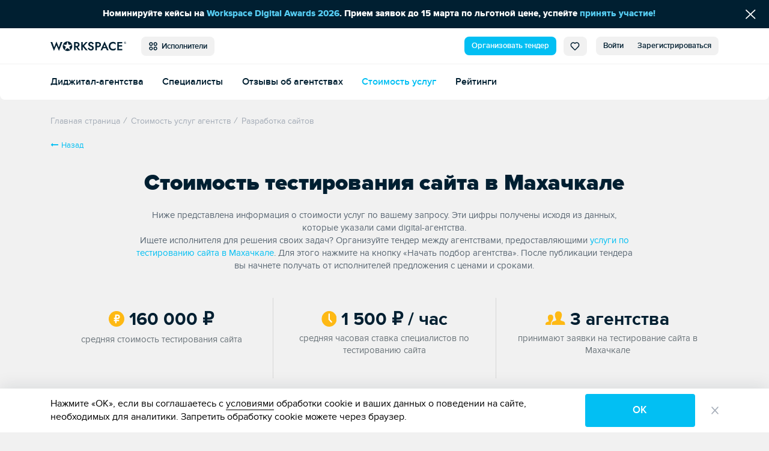

--- FILE ---
content_type: text/html; charset=UTF-8
request_url: https://workspace.ru/calculator/makhachkala/testirovanie-sajta/
body_size: 9249
content:
<!DOCTYPE html>
<html xml:lang="ru" lang="ru">
<head>
	<title>Сколько стоит тестирование сайта в Махачкале? Средние цены на тестирование сайта в Махачкале.</title>
	<meta http-equiv="Content-Type" content="text/html; charset=UTF-8" />
<meta name="description" content="На странице можно узнать стоимость тестирования сайта в Махачкале и организовать тендер среди 3 digital-компаний." />
<style>.loader {
		padding: 50vh 0 0 50vw;
		position: fixed;
		left: 0;
		right: 0;
		top: 0;
		bottom: 0;
		z-index: 9999;
		background: #fff;
		width: 100%;
		height: 100%;
		transform: translateZ(0) scale(1);
		backface-visibility: hidden
	}

	.loader_box {
		-webkit-transform: translate(-50%, -50%);
		-ms-transform: translate(-50%, -50%);
		-o-transform: translate(-50%, -50%);
		transform: translate(-50%, -50%);
		position: relative;
		width: 4.5vw;
		height: 4.5vw	}

	.loader_box-circle {
		width: 100%;
		height: 100%;
		position: absolute;
		left: 0;
		top: 0
	}

	.loader_box-circle:before {
		content: '';
		display: block;
		margin: 0 auto;
		width: 15%;
		height: 15%;
		background-color: #00bff3;
		border-radius: 100%;
		-webkit-animation: sk-fading-circle-delay 1.2s infinite ease-in-out both;
		animation: sk-fading-circle-delay 1.2s infinite ease-in-out both
	}

	.loader_box-circle-2 {
		-webkit-transform: rotate(30deg);
		transform: rotate(30deg)
	}

	.loader_box-circle-3 {
		-webkit-transform: rotate(60deg);
		transform: rotate(60deg)
	}

	.loader_box-circle-4 {
		-webkit-transform: rotate(90deg);
		transform: rotate(90deg)
	}

	.loader_box-circle-5 {
		-webkit-transform: rotate(120deg);
		transform: rotate(120deg)
	}

	.loader_box-circle-6 {
		-webkit-transform: rotate(150deg);
		transform: rotate(150deg)
	}

	.loader_box-circle-7 {
		-webkit-transform: rotate(180deg);
		transform: rotate(180deg)
	}

	.loader_box-circle-8 {
		-webkit-transform: rotate(210deg);
		transform: rotate(210deg)
	}

	.loader_box-circle-9 {
		-webkit-transform: rotate(240deg);
		transform: rotate(240deg)
	}

	.loader_box-circle-10 {
		-webkit-transform: rotate(270deg);
		transform: rotate(270deg)
	}

	.loader_box-circle-11 {
		-webkit-transform: rotate(300deg);
		transform: rotate(300deg)
	}

	.loader_box-circle-12 {
		-webkit-transform: rotate(330deg);
		transform: rotate(330deg)
	}

	.loader_box-circle-2:before {
		-webkit-animation-delay: -1.1s;
		animation-delay: -1.1s
	}

	.loader_box-circle-3:before {
		-webkit-animation-delay: -1s;
		animation-delay: -1s
	}

	.loader_box-circle-4:before {
		-webkit-animation-delay: -0.9s;
		animation-delay: -0.9s
	}

	.loader_box-circle-5:before {
		-webkit-animation-delay: -0.8s;
		animation-delay: -0.8s
	}

	.loader_box-circle-6:before {
		-webkit-animation-delay: -0.7s;
		animation-delay: -0.7s
	}

	.loader_box-circle-7:before {
		-webkit-animation-delay: -0.6s;
		animation-delay: -0.6s
	}

	.loader_box-circle-8:before {
		-webkit-animation-delay: -0.5s;
		animation-delay: -0.5s
	}

	.loader_box-circle-9:before {
		-webkit-animation-delay: -0.4s;
		animation-delay: -0.4s
	}

	.loader_box-circle-10:before {
		-webkit-animation-delay: -0.3s;
		animation-delay: -0.3s
	}

	.loader_box-circle-11:before {
		-webkit-animation-delay: -0.2s;
		animation-delay: -0.2s
	}

	.loader_box-circle-12:before {
		-webkit-animation-delay: -0.1s;
		animation-delay: -0.1s
	}

	@-webkit-keyframes sk-fading-circle-delay {
		0%, 39%, 100% {
			opacity: 0
		}
		40% {
			opacity: 1
		}
	}

	@keyframes sk-fading-circle-delay {
		0%, 39%, 100% {
			opacity: 0
		}
		40% {
			opacity: 1
		}
	}

	</style><script type="application/ld+json">{"@context":"http://schema.org","@type":"WebSite","name":"Workspace","url":"https://workspace.ru"}</script>
<meta property="og:site_name" content="Workspace" />
<meta name="robots" content="index, follow" />
<meta http-equiv="X-UA-Compatible" content="IE=edge" />
<meta name="viewport" content="width=device-width, initial-scale=1">
<base href="https://workspace.ru/" />
<meta name="copyright" content="Workspace.ru" />
<meta name="referrer" content="unsafe-url" />
<meta name="yandex-verification" content="aabd9f42c0e98915" />
<link rel="preload" href="/local/templates/tender_v2/ws_build/fonts/proximanova-bold-webfont.woff2" as="font" type="font/woff2" crossorigin="anonymous">
<link rel="preload" href="/local/templates/tender_v2/ws_build/fonts/proximanova-regular-webfont.woff2" as="font" type="font/woff2" crossorigin="anonymous">
<link rel="preload" href="/local/templates/tender_v2/ws_build/fonts/proximanova-semibold-webfont.woff2" as="font" type="font/woff2" crossorigin="anonymous">
<link rel="preload" href="/local/templates/tender_v2/ws_build/fonts/proximanova-regularit-webfont.woff2" as="font" type="font/woff2" crossorigin="anonymous">
<link rel="preload" href="/local/templates/tender_v2/ws_build/fonts/proximanova-blackit-webfont.woff2" as="font" type="font/woff2" crossorigin="anonymous">
<link rel="preload" href="/local/templates/tender_v2/ws_build/fonts/proximanova-black-webfont.woff2" as="font" type="font/woff2" crossorigin="anonymous">
<link rel="preload" href="/local/templates/tender_v2/ws_build/fonts/proximanova-extrabld-webfont.woff2" as="font" type="font/woff2" crossorigin="anonymous">
<link rel="preload" href="/local/templates/tender_v2/ws_build/fonts/proximanova-light-webfont.woff2" as="font" type="font/woff2" crossorigin="anonymous">
<link rel="preload" href="/local/templates/tender_v2/ws_build/fonts/proximanova-regularit-webfont.woff2" as="font" type="font/woff2" crossorigin="anonymous">
<link rel="preload" href="/local/templates/tender_v2/ws_build/fonts/fontawesome-webfont.woff2?v=4.7.0" as="font" type="font/woff2" crossorigin="anonymous">
<link rel="apple-touch-icon" sizes="180x180" href="/favicon/apple-touch-icon.png?v=62944ef2efdeb">
<link rel="icon" type="image/png" sizes="32x32" href="/favicon/favicon-32x32.png?v=62944ef2efdeb">
<link rel="icon" type="image/png" sizes="16x16" href="/favicon/favicon-16x16.png?v=62944ef2efdeb">
<link rel="manifest" href="/favicon/site.webmanifest?v=62944ef2efdeb">
<link rel="mask-icon" href="/favicon/safari-pinned-tab.svg?v=62944ef2efdeb" color="#5bbad5">
<link rel="shortcut icon" href="/favicon/favicon.ico?v=62944ef2efdeb">
<meta name="msapplication-TileColor" content="#da532c">
<meta name="msapplication-TileImage" content="/favicon/mstile-144x144.png?v=62944ef2efdeb">
<meta name="msapplication-config" content="/favicon/browserconfig.xml?v=62944ef2efdeb">
<meta name="theme-color" content="#ffffff">
<meta property="og:url" content="https://workspace.ru/calculator/makhachkala/testirovanie-sajta/" />
<meta property="og:image" content="https://workspace.ru/ws.png" />
<meta property="og:site_name" content="WORKSPACE" />
<meta property="og:type" content="website" />
<meta name="twitter:card" content="summary" />
<meta name="twitter:site" content="@WORKSPACE_ru" />
<meta name="twitter:image" content="https://workspace.ru/ws.png" />
<link rel="canonical" href="https://workspace.ru/calculator/makhachkala/testirovanie-sajta/"/>
<meta property="og:title" content="Сколько стоит тестирование сайта в Махачкале? Средние цены на тестирование сайта в Махачкале." />
<meta name="twitter:title" content="Сколько стоит тестирование сайта в Махачкале? Средние цены на тестирование сайта в Махачкале." />
<meta property="og:description" content="На странице можно узнать стоимость тестирования сайта в Махачкале и организовать тендер среди 3 digital-компаний." />
<meta name="twitter:description" content="На странице можно узнать стоимость тестирования сайта в Махачкале и организовать тендер среди 3 digital-компаний." />



	</head>
<body class="">
<div id='fb-root'></div>


	<div class="loader js-loader" data-page-loader>
		<div class="loader_box">
			<div class="loader_box-circle loader_box-circle-1"></div>
			<div class="loader_box-circle loader_box-circle-2"></div>
			<div class="loader_box-circle loader_box-circle-3"></div>
			<div class="loader_box-circle loader_box-circle-4"></div>
			<div class="loader_box-circle loader_box-circle-5"></div>
			<div class="loader_box-circle loader_box-circle-6"></div>
			<div class="loader_box-circle loader_box-circle-7"></div>
			<div class="loader_box-circle loader_box-circle-8"></div>
			<div class="loader_box-circle loader_box-circle-9"></div>
			<div class="loader_box-circle loader_box-circle-10"></div>
			<div class="loader_box-circle loader_box-circle-11"></div>
			<div class="loader_box-circle loader_box-circle-12"></div>
		</div>
	</div>

	<div class='header-notice-on-top'
		 data-global-notice-block='{"id":8,"type":"beforeHeader","name":"global_notice_","url":"\/api-v\/set\/header\/notice\/close\/"}'>
		<div class="header-notice-on-top__wrapper" data-ext-links-allow-container>
			<div class="w-100p u-fx-auto t-a-c">
				Номинируйте кейсы на <a href="https://workspace.ru/awards/" target="_blank" >Workspace Digital Awards 2026</a>. Прием заявок до 15 марта по льготной цене, успейте <a id="bxid_177100" href="https://workspace.ru/awards/?utm_source=workspace&amp;utm_medium=line&amp;utm_campaign=awards2024" >принять участие!</a>			</div>
			<button data-global-notice-close class="u-btn-reset align-items-center d-flex u-color-white" aria-label="Скрыть сообщение">
				<svg class="c-svg-icon u-fs-18" xmlns="http://www.w3.org/2000/svg" width="15" height="14" viewBox="0 0 15 14">
					<g fill="none" fill-rule="evenodd" stroke-linecap="round" stroke-width="1.5">
						<path d="M12.306.356L.26 12.4M.26.356L12.306 12.4" transform="translate(1.43 .848)" />
					</g>
				</svg>
			</button>
		</div>
	</div>
	<header class="header _radius _shadow" data-main-header data-dropdown-container>
		<div class="header__wrapper d-flex align-items-center">
			<div class="page-inner__container d-flex w-100p justify-content-start align-items-center">
				
<a href="/"><img class='header-new__logo' src='/local/templates/tender_v2/ws_build/images/logo_new.svg' alt='Workspace.ru'></a>
<button class='pull-left _radius-lg _sm button button--gray1 u-my-auto header-new__dd-btn' data-dropdown-button data-header-main-menu-btn>
	<svg class="c-svg-icon _xl u-va-bottom">
		<use xlink:href="/local/templates/tender_v2/ws_build/images/header-new-sprite.svg#menu"></use>
	</svg>&nbsp;
	Исполнители</button>


<div class="u-ml-auto d-flex ">
	<a data-header-menu-item="all" href="/create/" class="button button--blue _radius-lg _sm u-my-auto u-ml-12" data-header-create-tender-link>Организовать тендер</a>

		<a data-header-menu-item="tender" data-header-favourites data-header-favourites-wrapper href="/favorites"
	   class="button button--gray1 _sm _radius-lg u-ml-12  ">
		<svg class="c-svg-icon _xl u-va-bottom">
			<use xlink:href="/local/templates/tender_v2/ws_build/images/header-new-sprite.svg#heart"></use>
		</svg>
		<span class='hide' data-header-favourites-text="1">0</span>
	</a>
			<a data-header-menu-item="job" data-header-favourites data-header-favourites-wrapper href="/favorites/vacancies/"
		   class="button button--gray1 _sm _radius-lg u-ml-12 ">
			<svg class="c-svg-icon _xl u-va-bottom">
				<use xlink:href="/local/templates/tender_v2/ws_build/images/header-new-sprite.svg#heart"></use>
			</svg>
		</a>
	
	
			<a class="button button--gray1 _radius-lg _sm u-radius-right-0 u-my-auto " href="/login/?backurl=%2Fcalculator%2Fmakhachkala%2Ftestirovanie-sajta%2F" data-login-popup-show="/login/login.php?ajax=Y">Войти</a>
	<a class="button button--gray1 _radius-lg _sm u-ml-0 u-radius-left-0 u-my-auto " href="/login/registration.php?backurl=%2Fcalculator%2Fmakhachkala%2Ftestirovanie-sajta%2F">Зарегистрироваться</a>

		<div class="modal" aria-hidden="true" data-modal-popup data-login-popup>
		<div class="modal__overlay" tabindex="-1">
			<div class="modal__dialog" role="dialog" aria-modal="true">
				<button type="button" class="modal__btn-close _type2 u-p-0" data-modal-popup-close><span class="u-sr-only">Закрыть</span></button>
				<div class="modal__inner _small-pad" data-login-popup-body data-modal-popup-body>
					<div class="cssload-zenith"></div>
				</div>
			</div>
		</div>
	</div>

</div>
			</div>
		</div>
		<div class="_radius  _bordered d-flex align-items-center header__wrapper">
					<ul class='page-inner__container w-100p header-new__submenu align-items-center reset-list'>
							<li class='header-new__submenu-item u-mt-0'>
					<a
						class='c-link _blue-d-type1 u-fw-600 u-mt-0 '
						href='/contractors/'
											>
						Диджитал-агентства					</a>
				</li>
							<li class='header-new__submenu-item u-mt-0'>
					<a
						class='c-link _blue-d-type1 u-fw-600 u-mt-0 '
						href='/people/'
											>
						Специалисты					</a>
				</li>
							<li class='header-new__submenu-item u-mt-0'>
					<a
						class='c-link _blue-d-type1 u-fw-600 u-mt-0 '
						href='/reviews/'
											>
						Отзывы об агентствах					</a>
				</li>
							<li class='header-new__submenu-item u-mt-0'>
					<a
						class='c-link _blue-d-type1 u-fw-600 u-mt-0 _active'
						href='/calculator/'
											>
						Стоимость услуг					</a>
				</li>
							<li class='header-new__submenu-item u-mt-0'>
					<a
						class='c-link _blue-d-type1 u-fw-600 u-mt-0 '
						href='/rating/'
											>
						Рейтинги					</a>
				</li>
					</ul>
	
	<div class='header-new__dropdown-menu' data-dropdown>
		<div class='page-inner__container w-100p d-flex justify-content-start'>
							<div class='header-new__dropdown-menu-col'>
					<div class='header-new__dropdown-menu-title'>Тендеры и лиды</div>
					<ul class='reset-list'>
													<li class="header-new__dropdown-menu-item">
								<a
									class='c-link _blue-d-type1 u-fw-600 '
									href='/b2b/'
																	>
									Тендерная площадка								</a>
							</li>
													<li class="header-new__dropdown-menu-item">
								<a
									class='c-link _blue-d-type1 u-fw-600 '
									href='/how-it-works/'
																	>
									Как это работает								</a>
							</li>
													<li class="header-new__dropdown-menu-item">
								<a
									class='c-link _blue-d-type1 u-fw-600 '
									href='/tenders/'
																	>
									Каталог тендеров								</a>
							</li>
													<li class="header-new__dropdown-menu-item">
								<a
									class='c-link _blue-d-type1 u-fw-600 '
									href='/create/'
																	>
									Организовать тендер								</a>
							</li>
											</ul>
				</div>
							<div class='header-new__dropdown-menu-col'>
					<div class='header-new__dropdown-menu-title'>Исполнители</div>
					<ul class='reset-list'>
													<li class="header-new__dropdown-menu-item">
								<a
									class='c-link _blue-d-type1 u-fw-600 '
									href='/contractors/'
																	>
									Диджитал-агентства								</a>
							</li>
													<li class="header-new__dropdown-menu-item">
								<a
									class='c-link _blue-d-type1 u-fw-600 '
									href='/people/'
																	>
									Специалисты								</a>
							</li>
													<li class="header-new__dropdown-menu-item">
								<a
									class='c-link _blue-d-type1 u-fw-600 '
									href='/reviews/'
																	>
									Отзывы об агентствах								</a>
							</li>
													<li class="header-new__dropdown-menu-item">
								<a
									class='c-link _blue-d-type1 u-fw-600 _active'
									href='/calculator/'
																	>
									Стоимость услуг								</a>
							</li>
													<li class="header-new__dropdown-menu-item">
								<a
									class='c-link _blue-d-type1 u-fw-600 '
									href='/rating/'
																	>
									Рейтинги								</a>
							</li>
											</ul>
				</div>
							<div class='header-new__dropdown-menu-col'>
					<div class='header-new__dropdown-menu-title'>Медиа</div>
					<ul class='reset-list'>
													<li class="header-new__dropdown-menu-item">
								<a
									class='c-link _blue-d-type1 u-fw-600 '
									href='/cases/'
																	>
									Кейсы								</a>
							</li>
													<li class="header-new__dropdown-menu-item">
								<a
									class='c-link _blue-d-type1 u-fw-600 '
									href='/blog/'
																	>
									Статьи								</a>
							</li>
													<li class="header-new__dropdown-menu-item">
								<a
									class='c-link _blue-d-type1 u-fw-600 '
									href='/events/'
																	>
									Афиша								</a>
							</li>
													<li class="header-new__dropdown-menu-item">
								<a
									class='c-link _blue-d-type1 u-fw-600 '
									href='/expert/'
																	>
									Слово экспертам								</a>
							</li>
													<li class="header-new__dropdown-menu-item">
								<a
									class='c-link _blue-d-type1 u-fw-600 '
									href='/docs/'
																	>
									Документация								</a>
							</li>
													<li class="header-new__dropdown-menu-item">
								<a
									class='c-link _blue-d-type1 u-fw-600 '
									href='/news/'
																	>
									Новости компаний								</a>
							</li>
													<li class="header-new__dropdown-menu-item">
								<a
									class='c-link _blue-d-type1 u-fw-600 '
									href='/interview/'
																	>
									Интервью								</a>
							</li>
													<li class="header-new__dropdown-menu-item">
								<a
									class='c-link _blue-d-type1 u-fw-600 '
									href='/video/'
																	>
									Видео								</a>
							</li>
											</ul>
				</div>
							<div class='header-new__dropdown-menu-col'>
					<div class='header-new__dropdown-menu-title'>Информация</div>
					<ul class='reset-list'>
													<li class="header-new__dropdown-menu-item">
								<a
									class='c-link _blue-d-type1 u-fw-600 '
									href='/about/'
																	>
									О проекте								</a>
							</li>
													<li class="header-new__dropdown-menu-item">
								<a
									class='c-link _blue-d-type1 u-fw-600 '
									href='/project-news/'
																	>
									Новости проекта								</a>
							</li>
													<li class="header-new__dropdown-menu-item">
								<a
									class='c-link _blue-d-type1 u-fw-600 '
									href='/advertising/'
																	>
									Платные опции								</a>
							</li>
													<li class="header-new__dropdown-menu-item">
								<a
									class='c-link _blue-d-type1 u-fw-600 '
									href='/help/'
																	>
									Помощь								</a>
							</li>
													<li class="header-new__dropdown-menu-item">
								<a
									class='c-link _blue-d-type1 u-fw-600 '
									href='/corporate-identity/'
																	>
									Наша айдентика								</a>
							</li>
											</ul>
				</div>
							<div class='header-new__dropdown-menu-col'>
					<div class='header-new__dropdown-menu-title'>Другое</div>
					<ul class='reset-list'>
													<li class="header-new__dropdown-menu-item">
								<a
									class='c-link _blue-d-type1 u-fw-600 '
									href='/awards/'
									target="_blank"								>
									Премия WDA								</a>
							</li>
													<li class="header-new__dropdown-menu-item">
								<a
									class='c-link _blue-d-type1 u-fw-600 '
									href='/tools/'
																	>
									Инструменты								</a>
							</li>
													<li class="header-new__dropdown-menu-item">
								<a
									class='c-link _blue-d-type1 u-fw-600 '
									href='/vacancies/'
																	>
									Вакансии								</a>
							</li>
													<li class="header-new__dropdown-menu-item">
								<a
									class='c-link _blue-d-type1 u-fw-600 '
									href='/contests/'
																	>
									Каталог премий								</a>
							</li>
											</ul>
				</div>
					</div>
	</div>
		</div>
			</header>
	<div class="grid  _with-subheader">

<div class="page-inner__container" data-page-calculator data-view="Calculator">
	<script type="application/ld+json">{
    "@context": "https://schema.org",
    "@type": "BreadcrumbList",
    "itemListElement": [
        {
            "@type": "ListItem",
            "position": 0,
            "name": "Главная страница",
            "item": "https://workspace.ru/"
        },
        {
            "@type": "ListItem",
            "position": 1,
            "name": "Стоимость услуг агентств",
            "item": "https://workspace.ru/calculator/"
        },
        {
            "@type": "ListItem",
            "position": 2,
            "name": "Разработка сайтов",
            "item": "https://workspace.ru/calculator/"
        }
    ]
}</script> <ul class="breadcrumbs " data-breadcrumbs itemscope itemtype="http://schema.org/BreadcrumbList"> <li class="breadcrumbs__item" itemprop="itemListElement" itemscope itemtype="http://schema.org/ListItem"> <a href="/" title="Главная страница" itemscope itemtype="http://schema.org/Thing" itemid="https://workspace.ru/" itemprop="item"><span itemprop="name">Главная страница</span></a> <meta itemprop="position" content="0"> </li><li class="breadcrumbs__item" itemprop="itemListElement" itemscope itemtype="http://schema.org/ListItem"> <i class="breadcrumbs__divider">/</i> <a href="/calculator/" title="Стоимость услуг агентств" itemscope itemtype="http://schema.org/Thing" itemid="https://workspace.ru/calculator/" itemprop="item"><span itemprop="name">Стоимость услуг агентств</span></a> <meta itemprop="position" content="1"> </li><li class="breadcrumbs__item" itemprop="itemListElement" itemscope itemtype="http://schema.org/ListItem"> <i class="breadcrumbs__divider">/</i> <a  title="Разработка сайтов" itemscope itemtype="http://schema.org/Thing" itemid="https://workspace.ru/calculator/" itemprop="item"><span itemprop="name">Разработка сайтов</span></a> <meta itemprop="position" content="2"> </li></ul>
	
	<span data-calc-city-selected></span>

<a href="/calculator/"><i class="fa fa-long-arrow-left back"></i>Назад</a>

<h1 class="page-inner__title _large t-a-c">Стоимость тестирования сайта в Махачкале</h1>
	<p class="page-inner__subtitle _narrow t-a-c u-mx-auto">Ниже представлена информация о стоимости услуг по вашему запросу. Эти цифры получены исходя из данных, которые указали сами digital-агентства.<br>Ищете исполнителя для решения своих задач? Организуйте тендер между агентствами, предоставляющими <a href="/mahachkala/testing-website/" target="_blank">услуги  по тестированию сайта в Махачкале</a>. Для этого нажмите на кнопку «Начать подбор агентства». После публикации тендера вы начнете получать от исполнителей предложения с ценами и сроками.</p>
<div class="calculator-page__counts">
	<div class="reviews-list__counts _with-line _lg u-mb-10">
		<svg class="c-svg-icon u-color-yellow _sm _top" viewBox="0 0 23 23">
			<g fill-rule="evenodd">
				<circle cx="11.422" cy="11.48" r="11"></circle>
				<g stroke="#FFF" stroke-width="2">
					<path d="M2.752 1.888v4.675H5.36c1.291 0 2.338-1.046 2.338-2.337 0-1.291-1.047-2.338-2.338-2.338H2.752z"
						  transform="translate(7.744 4.185)"></path>
					<path stroke-linecap="round" d="M2.715 2.067v10.821M.724 6.568h3.328M.648 9.659h6.038" transform="translate(7.744 4.185)"></path>
				</g>
			</g>
		</svg>
		160 000 <span class="rub"></span><br>
		<span class="reviews-list__counts-sub">средняя стоимость тестирования сайта</span>
	</div>

	<div class="reviews-list__counts _with-line _lg u-mb-10">
		<svg class="c-svg-icon u-color-yellow _sm _top" viewBox="0 0 23 23">
			<g fill-rule="evenodd">
				<circle cx="11.922" cy="11.48" r="11"></circle>
				<path stroke="#FFF" stroke-linecap="round" stroke-width="2" d="M11.897 4.411L11.897 12.355 15.371 16.08"></path>
			</g>
		</svg>
		1 500 <span class="rub"></span> / час<br>
		<span class="reviews-list__counts-sub">средняя часовая ставка специалистов  по тестированию сайта</span>
	</div>

	<div class="reviews-list__counts _with-line _lg u-mb-10">
		<svg class="c-svg-icon u-color-yellow _eye _top _xsm" viewBox="0 0 28 19">
			<path fill-rule="evenodd"
				  d="M.192 18.901H6.97c-.032-7.387 3.382-4.175 3.382-10.051 0-2.269-1.48-3.5-3.385-3.5-2.815 0-4.773 2.691-2.108 7.723.876 1.653-.931 2.046-2.874 2.495C.302 15.956.19 16.778.19 18.202l.002.7zm11.424-4.444c2.59-.598 5-1.122 3.833-3.326C11.896 4.42 14.507.833 18.259.833c3.825 0 6.373 3.725 2.809 10.298-1.203 2.218 1.297 2.74 3.833 3.326 2.242.518 2.391 1.614 2.391 3.513l-.003.931H9.228c0-2.48-.2-3.847 2.388-4.444z"></path>
		</svg>
		3 агентства<br>
		<span class="reviews-list__counts-sub">принимают заявки на тестирование сайта в Махачкале</span>
	</div>
</div>

<div class="calculator-page__steps">
	<h2 class="page-inner__title _small t-a-c">Подберите подходящее агентство в пару кликов</h2>
	<ol class="companies-steps__list u-mb-10">
		<li class="companies-steps__item-inline">
			<span class="companies-steps__item-title u-fw-700">Опубликуйте задачу</span>
			<span class="companies-steps__item-text">Время заполнения задачи <br>≈ 5 минут</span>
		</li>
		<li class="companies-steps__item-inline">
			<span class="companies-steps__item-title u-fw-700">Получайте предложения</span>
			<span class="companies-steps__item-text">В течение дня вы&nbsp;получите подходящие&nbsp;предложения</span>
		</li>
		<li class="companies-steps__item-inline">
			<span class="companies-steps__item-title u-fw-700">Общайтесь с агентствами</span>
			<span class="companies-steps__item-text">Исполнители ответят на&nbsp;вопросы и помогут с ТЗ</span>
		</li>
		<li class="companies-steps__item-inline">
			<span class="companies-steps__item-title u-fw-700">Выбирайте победителя</span>
			<span class="companies-steps__item-text">Отберите оптимального подрядчика и начинайте работу</span>
		</li>
	</ol>
	<div class="t-a-c">
		<a href="/create/web-development/#form" class="btn _radius _blue btn--lg2" data-to-create-btn>
			Начать подбор агентства
		</a>
		<div class="u-mt-10 u-mr-10">
			<i class="companies-steps__icon u-m-0 u-mr-10"></i>
			<p class="companies-steps__btn-lead u-mx-0 d-ib u-color-gray3">
				<span class="companies-steps__btn-lead-count u-color-black">3</span>
				диджитал-агентства				 из Махачкалы				готовы обсудить вашу задачу
			</p>
		</div>
	</div>
</div>

<div class="postload-block services _transparent" data-postload-block="11" data-params='{"CITY":"makhachkala","SERVICE":"testirovanie-sajta"}'>
	<i class="fa fa-spin fa-spinner"></i>
</div>

<div class="postload-block services" data-postload-block="10" data-params='{"KB_CODE":"web"}'>
	<i class="fa fa-spin fa-spinner"></i>
</div>		</div>
	<span data-header-start-value="tender"></span>
	<!-- width content_end -->
	</div>

	<footer data-footer class="footer " data-opinion-btn-unfixed>
		<div data-back-btn-unfixed class="footer__goto">
			<a data-back-btn-fixed class="footer__goto-up" data-goto-up
			   href="javascript:void(0);">Наверх <i class="fa fa-angle-up" aria-hidden="true"></i></a>
		</div>
		<div class='footer__chat-btns' data-fixed-cb-buttons>
			<a href='https://t.me/workspace_robot' target='_blank' class='footer__chat-btn' data-ext-link-allow>
				<svg class="c-svg-icon _lg u-va-txt-top">
					<use xlink:href="/local/templates/tender_v2/ws_build/images/d-tender-sprite.svg#chatbot"></use>
				</svg>&nbsp;
				Чат-бот
			</a>
			<div class='footer__chat-btn-balloon _left'>Подпишитесь на тендеры/лиды, узнайте больше о работе проекта, оставьте отзыв или задайте вопрос</div>

			<a href='/contacts/' target='_blank' class='footer__chat-btn'>Обратная связь</a>
			<div class='footer__chat-btn-balloon nowrap'>Свяжитесь с менеджером проекта</div>
		</div>

		<div class='footer__grid page-inner__container'>
			<div class='footer__grid-col d-flex align-items-center'><a class="footer__logo" href="/"></a></div>
			<div class='footer__grid-col _subscribe d-flex align-items-center'>
				<div class='footer__top-row-subscribe'>
					Подписывайтесь на наc
					в&nbsp;Телеграм:&nbsp;<a class='c-link _underline _gray3-type2' target='_blank' href='https://t.me/workspace' data-ext-link-allow>t.me/workspace</a>
					&nbsp;и&nbsp;Max:&nbsp;<a class='c-link _underline _gray3-type2' target='_blank' href='https://max.ru/workspace' data-ext-link-allow>max.ru/workspace</a>
				</div>
			</div>
			<div class='footer__grid-col d-flex align-items-center'>
				<a href='https://t.me/workspace_robot' target='_blank' class='button button--outline _radius-lg u-ml-auto u-px-20 u-trs-fast' data-ext-link-allow>
					<svg class="c-svg-icon _lg u-va-txt-top">
						<use xlink:href="/local/templates/tender_v2/ws_build/images/d-tender-sprite.svg#chatbot"></use>
					</svg>&nbsp;
					Чат-бот
				</a>
				<a href="/contacts/" aria-label="Обратная связь" class='button button--outline _radius-lg u-px-20 u-trs-fast'>Обратная связь</a>
			</div>

			
		<section class='footer__grid-col footer__block'>
							<div class="footer__block-title">Тендеры и лиды</div>
			
			<ul class="footer__list">

									<li class="footer__list-item">
						<a
							class='c-link _underline _gray3-type2'
														aria-label="Тендерная площадка"
														href="/b2b/"
						>Тендерная площадка</a>					</li>
									<li class="footer__list-item">
						<a
							class='c-link _underline _gray3-type2'
														aria-label="Как это работает"
														href="/how-it-works/"
						>Как это работает</a>					</li>
									<li class="footer__list-item">
						<a
							class='c-link _underline _gray3-type2'
														aria-label="Перейти в каталог тендеров"
														href="/tenders/"
						>Каталог тендеров</a>					</li>
									<li class="footer__list-item">
						<a
							class='c-link _underline _gray3-type2'
							data-footer-tender-create							aria-label="Организовать тендер"
														href="/create/"
						>Организовать тендер</a>					</li>
							</ul>
		</section>
	
		<section class='footer__grid-col footer__block'>
							<div class="footer__block-title">Исполнители</div>
			
			<ul class="footer__list">

									<li class="footer__list-item">
						<a
							class='c-link _underline _gray3-type2'
														aria-label="Перейти в каталог диджитал-агентств"
														href="/contractors/"
						>Диджитал-агентства</a>					</li>
									<li class="footer__list-item">
						<a
							class='c-link _underline _gray3-type2'
														aria-label="Каталог специалистов"
														href="/people/"
						>Специалисты</a>					</li>
									<li class="footer__list-item">
						<a
							class='c-link _underline _gray3-type2'
														aria-label="Отзывы об агентствах"
														href="/reviews/"
						>Отзывы об агентствах</a>					</li>
									<li class="footer__list-item">
						<a
							class='c-link _underline _gray3-type2'
														aria-label="Узнать стоимость услуг агентств"
														href="/calculator/"
						>Стоимость услуг</a>					</li>
									<li class="footer__list-item">
						<a
							class='c-link _underline _gray3-type2'
														aria-label="Рейтинги"
														href="/rating/"
						>Рейтинги</a>					</li>
							</ul>
		</section>
	
		<section class='footer__grid-col footer__block'>
							<div class="footer__block-title">Медиа</div>
			
			<ul class="footer__list">

									<li class="footer__list-item">
						<a
							class='c-link _underline _gray3-type2'
														aria-label="Перейти в каталог кейсов"
														href="/cases/"
						>Кейсы</a>					</li>
									<li class="footer__list-item">
						<a
							class='c-link _underline _gray3-type2'
														aria-label="Статьи"
														href="/blog/"
						>Статьи</a>					</li>
									<li class="footer__list-item">
						<a
							class='c-link _underline _gray3-type2'
														aria-label="Афиша"
														href="/events/"
						>Афиша</a>					</li>
									<li class="footer__list-item">
						<a
							class='c-link _underline _gray3-type2'
														aria-label="Слово экспертам"
														href="/expert/"
						>Слово экспертам</a>					</li>
									<li class="footer__list-item">
						<a
							class='c-link _underline _gray3-type2'
														aria-label="Документация"
														href="/docs/"
						>Документация</a>					</li>
									<li class="footer__list-item">
						<a
							class='c-link _underline _gray3-type2'
														aria-label="Новости компаний"
														href="/news/"
						>Новости компаний</a>					</li>
									<li class="footer__list-item">
						<a
							class='c-link _underline _gray3-type2'
														aria-label="Интервью"
														href="/interview/"
						>Интервью</a>					</li>
									<li class="footer__list-item">
						<a
							class='c-link _underline _gray3-type2'
														aria-label="Видео"
														href="/video/"
						>Видео</a>					</li>
							</ul>
		</section>
	
		<section class='footer__grid-col footer__block'>
							<div class="footer__block-title">Информация</div>
			
			<ul class="footer__list">

									<li class="footer__list-item">
						<a
							class='c-link _underline _gray3-type2'
														aria-label="О проекте"
														href="/about/"
						>О проекте</a>					</li>
									<li class="footer__list-item">
						<a
							class='c-link _underline _gray3-type2'
														aria-label="Новости проекта"
														href="/project-news/"
						>Новости проекта</a>					</li>
									<li class="footer__list-item">
						<a
							class='c-link _underline _gray3-type2'
														aria-label="Каталог задач"
														href="/advertising/"
						>Платные опции</a><span class="footer__list-item-fire"></span>					</li>
									<li class="footer__list-item">
						<a
							class='c-link _underline _gray3-type2'
														aria-label="Помощь"
														href="/help/"
						>Помощь</a>					</li>
									<li class="footer__list-item">
						<a
							class='c-link _underline _gray3-type2'
														aria-label="Наша айдентика"
														href="/corporate-identity/"
						>Наша айдентика</a>					</li>
									<li class="footer__list-item">
						<a
							class='c-link _underline _gray3-type2'
														aria-label="Наш пульс в ТГ"
														href="/pulse/"
						>Наш пульс в ТГ</a>					</li>
							</ul>
		</section>
	
		<section class='footer__grid-col footer__block'>
							<div class="footer__block-title">Другое</div>
			
			<ul class="footer__list">

									<li class="footer__list-item">
						<a
							class='c-link _underline _gray3-type2'
														aria-label="Премия WDA"
							target="_blank"							href="/awards/"
						>Премия WDA</a>							<span class="header__menu-item-badge"></span>
											</li>
									<li class="footer__list-item">
						<a
							class='c-link _underline _gray3-type2'
														aria-label="Перейти в каталог инструментов"
														href="/tools/"
						>Инструменты</a>					</li>
									<li class="footer__list-item">
						<a
							class='c-link _underline _gray3-type2'
														aria-label="Вакансии"
														href="/vacancies/"
						>Вакансии</a>					</li>
									<li class="footer__list-item">
						<a
							class='c-link _underline _gray3-type2'
														aria-label="Каталог премий"
														href="/contests/"
						>Каталог премий</a>					</li>
							</ul>
		</section>
	
			<section class='footer__grid-col footer__bottom-col'>
				<ul class="footer__social">
					<li><a class="footer__social-item _telegram" target="_blank" href="https://t.me/workspace" aria-label="Workspace в
					Telegram" rel="noopener noreferrer" data-ext-link-allow=""></a></li>

					<li><a class="footer__social-item _vk" target="_blank" href="https://vk.com/workspace_ru" aria-label="Workspace в VK"
						   rel="noopener noreferrer" data-ext-link-allow=""></a></li>

					<li><a class="footer__social-item _yandex" target="_blank"
						   href="https://dzen.ru/workspace" aria-label="Workspace на Яндекс.Дзен" rel="noopener noreferrer" data-ext-link-allow=""></a></li>

					<li><a class="footer__social-item _twitter" target="_blank" href="https://x.com/WORKSPACE_ru" aria-label="Workspace в X"
					       rel="noopener noreferrer" data-ext-link-allow=""></a></li>

					<li><a class="footer__social-item _star" target="_blank" href="/company/workspace/" aria-label="Workspace"
					       rel="noopener noreferrer" data-ext-link-allow=""></a></li>
				</ul>
			</section>

			<section class='footer__grid-col footer__copyright footer__bottom-col _middle'>© 2026, ООО «Воркспейс»</section>

			<section class='footer__grid-col footer__bottom-col _last'>
				<!-- Yandex.Metrika informer -->
				<a href="https://metrika.yandex.ru/stat/?id=34152830&amp;from=informer"
				   target="_blank" rel="nofollow" class='u-mr-30'><img src="https://informer.yandex.ru/informer/34152830/3_0_203F51FF_001F31FF_1_pageviews"
				                                                         style="width:88px; height:31px; border:0" alt="Яндекс.Метрика" title="Яндекс.Метрика: данные за сегодня (просмотры, визиты и
				                                       уникальные
				                                       посетители)" class="ym-advanced-informer" data-cid="34152830" data-lang="ru" /></a>
				<!-- /Yandex.Metrika informer -->
				<div>
					<div class='footer__confidential-item u-mb-7'>
						Workspace — зарегистрированный торговый знак. Свидетельство №846654, №604820 и №99363.
					</div>
					<ul class="footer__confidential footer__list">
						<li class="footer__confidential-item">
							<a class='c-link _underline _gray4' href="/upload/security_policy.pdf" aria-label="Скачать файл 'Политика обработки персональных данных'" target="_blank">
								Политика обработки персональных данных
							</a>
						</li>
						<li class="footer__confidential-item">
							<a class='c-link _underline _gray4' href="/upload/terms_of_use.pdf" aria-label="Скачать файл 'Пользовательское соглашение'" target="_blank">
								Пользовательское соглашение
							</a>
						</li>
					</ul>
				</div>
			</section>
		</div>
					<div class='footer-cookies-consent' data-cookies-consent>
				<div class='page-inner__container d-flex align-items-center footer-cookies-consent__inner'>
					<p class='u-my-auto'>
						Нажмите «ОК», если вы соглашаетесь с
						<a href="/upload/security_policy.pdf" target="_blank" class='c-link _underline'>условиями</a>
						обработки cookie и ваших данных о&nbsp;поведении на&nbsp;сайте, необходимых для&nbsp;аналитики.
						Запретить обработку cookie можете через браузер.
					</p>
				<button class='footer-cookies-consent__btn button button--blue text-uppercase' data-cookies-consent-btn='/api-v/set/cookies/consent/accept/'>ок</button>
				<button class='footer-cookies-consent__btn-close c-link _gray4-type1 d-if u-btn-reset'
				        data-cookies-consent-btn='/api-v/set/cookies/consent/decline/' data-cookies-consent-btn-close>
					<svg class="c-svg-icon _xsm">
						<use xlink:href="/local/templates/tender_v2/ws_build/images/d-tender-sprite.svg#close"></use>
					</svg>
				</button>
				</div>
			</div>
			</footer>
<link href="/bitrix/cache/css/s1/tender_v2/template_de845a8839055442b4ffed37058d0ec7/template_de845a8839055442b4ffed37058d0ec7_v1.css?17683885351166684" type="text/css"  data-template-style="true" rel="stylesheet" />
		<noscript>
			<div><img src="https://mc.yandex.ru/watch/34152830" style="position:absolute; left:-9999px;" alt="" /></div>
		</noscript>
		<noscript><img src="//counter.rambler.ru/top100.cnt?pid=7123451" alt="Топ-100" /></noscript>
	<noscript><img src="https://certify.alexametrics.com/atrk.gif?account=yoHzv1CJLq20jn" style="display:none" height="1" width="1" alt="" /></noscript>
		<noscript><img src="https://vk.com/rtrg?p=VK-RTRG-900899-1oTXR" style="position:fixed; left:-999px;" alt="" /></noscript>

<script  src="/bitrix/cache/js/s1/tender_v2/template_b123b38b0bf2576a66265e6c4d6764eb/template_b123b38b0bf2576a66265e6c4d6764eb_v1.js?1768388584250805"></script>


</body>
</html>
<div class="modal" data-ext-link-confirm-popup data-modal-popup>
	<div class="modal__overlay" tabindex="-1">
		<div class="pop-up__wrapper pop-up__wrapper--narrow2">
			<button type="button" class="pop-up__close" data-modal-popup-close aria-label="Закрыть"></button>

			<div class="pop-up__main">
				<h3 class="pop-up__title">Переход на внешний сайт</h3>
				<p class="pop-up__text">Подтвердите переход по ссылке:</p>
				<p class="pop-up__text">
					<a href=""
					   class="button button--change _big pop-up__link-button"
					   target="_blank"
					   data-ext-link-confirm-link
					   data-ext-link-allow
					   data-metric-goals='{"yaText":"pop_up_go_to_external_site","gaCategory":"pop_up_external_site","gaAction":"click","gaLabel":"url"}'
					>
						<i class="button__icon button__icon--ext-link"></i>
						Перейти на: <span data-ext-link-confirm-text></span>
					</a>
				</p>
			</div>

			<div class="pop-up__footer">
				<div class="pop-up__text">
					<div class="pop-up__note-create-tender">
						<div><b>Создавайте тендеры на WORKSPACE.RU</b></div>
						<div>17 000+ агентств готовы обсудить новый проект.</div>
					</div>
				</div>

				<a href="/create/"
				   class="pop-up__button pop-up__button--target"
				   target="_blank"
				   data-metric-goals='{"yaText":"pop_up_create_tender","gaCategory":"pop_up_external_site","gaAction":"click","gaLabel":"button"}'
				>Организовать тендер</a>
			</div>
		</div>
	</div>
</div>


--- FILE ---
content_type: image/svg+xml
request_url: https://workspace.ru/local/templates/tender_v2/ws_build/images/header-new-sprite.svg
body_size: 4511
content:
<svg xmlns="http://www.w3.org/2000/svg" xmlns:xlink="http://www.w3.org/1999/xlink"><symbol id="add" viewBox="0 0 24 24">
<path d="M8 12H12M12 12H16M12 12V8M12 12V16M12 22C17.523 22 22 17.523 22 12C22 6.477 17.523 2 12 2C6.477 2 2 6.477 2 12C2 17.523 6.477 22 12 22Z" fill="none" stroke-width="2" stroke-linecap="round" stroke-linejoin="round"/>
</symbol><symbol id="arrow-down" viewBox="0 0 16 16">
<path d="M4 6L8 10L12 6" fill="none" stroke-width="1.33333" stroke-linecap="round" stroke-linejoin="round"/>
</symbol><symbol id="articles" viewBox="0 0 15 19">
<path d="M4.5 16H8.5" fill="none" stroke="currentColor" stroke-width="2" stroke-linecap="round" stroke-linejoin="round"/>
<path d="M1.5 7V4H11.5V7" fill="none" stroke="currentColor" stroke-width="2" stroke-linecap="round" stroke-linejoin="round"/>
<path d="M6.5 5V15" fill="none" stroke="currentColor" stroke-width="2" stroke-linecap="round" stroke-linejoin="round"/>
<path d="M14.5 1V18.5" fill="none" stroke="currentColor" stroke-linecap="round" stroke-linejoin="round"/>
</symbol><symbol id="bell" viewBox="0 0 16 16">
<path d="M9.15333 13.9999C9.03626 14.2021 8.86808 14.37 8.66565 14.4867C8.46322 14.6034 8.23366 14.6649 8 14.6649C7.76634 14.6649 7.53678 14.6034 7.33435 14.4867C7.13192 14.37 6.96374 14.2021 6.84667 13.9999M12 5.59992C12 4.46859 11.5787 3.38325 10.8287 2.58325C10.078 1.78325 9.06 1.33325 8 1.33325C6.93933 1.33325 5.922 1.78259 5.17133 2.58325C4.42133 3.38325 4 4.46859 4 5.59992C4 10.5779 2 11.9999 2 11.9999H14C14 11.9999 12 10.5779 12 5.59992Z" fill="none" stroke-width="1.5" stroke-linecap="round" stroke-linejoin="round"/>
</symbol><symbol id="billing" viewBox="0 0 24 24">
<path d="M7 2L16.5 2L21 6.5V19" fill="none" stroke-width="2" stroke-linecap="round" stroke-linejoin="round"/>
<path d="M3 20.5V6.5C3 5.67157 3.67157 5 4.5 5H14.2515C14.4106 5 14.5632 5.06321 14.6757 5.17574L17.8243 8.32426C17.9368 8.43679 18 8.5894 18 8.74853V20.5C18 21.3284 17.3284 22 16.5 22H4.5C3.67157 22 3 21.3284 3 20.5Z" fill="none" stroke-width="2" stroke-linecap="round" stroke-linejoin="round"/>
<path d="M14 5V8.4C14 8.73137 14.2686 9 14.6 9H18" fill="none" stroke-width="2" stroke-linecap="round" stroke-linejoin="round"/>
</symbol><symbol id="case" viewBox="0 0 24 24">
<path d="M4 19V5C4 3.89543 4.89543 3 6 3H19.4C19.7314 3 20 3.26863 20 3.6V16.7143" fill="none" stroke-width="2" stroke-linecap="round"/>
<path d="M16 8.77975C16 9.38118 15.7625 9.95883 15.3383 10.3861C14.3619 11.3701 13.415 12.3961 12.4021 13.3443C12.17 13.5585 11.8017 13.5507 11.5795 13.3268L8.6615 10.3861C7.7795 9.49725 7.7795 8.06225 8.6615 7.17339C9.55218 6.27579 11.0032 6.27579 11.8938 7.17339L11.9999 7.28027L12.1059 7.17345C12.533 6.74286 13.1146 6.5 13.7221 6.5C14.3297 6.5 14.9113 6.74284 15.3383 7.17339C15.7625 7.60073 16 8.17835 16 8.77975Z" fill="none" stroke-width="2" stroke-linejoin="round"/>
<path d="M6 17L20 17" fill="none" stroke-width="2" stroke-linecap="round"/>
<path d="M6 21L20 21" fill="none" stroke-width="2" stroke-linecap="round"/>
<path d="M6 21C4.89543 21 4 20.1046 4 19C4 17.8954 4.89543 17 6 17" fill="none" stroke-width="2" stroke-linecap="round" stroke-linejoin="round"/>
</symbol><symbol id="email" viewBox="0 0 24 24">
<path d="M7 9L12 12.5L17 9" fill="none" stroke-width="2" stroke-linecap="round" stroke-linejoin="round"/>
<path d="M2 17V7C2 5.89543 2.89543 5 4 5H20C21.1046 5 22 5.89543 22 7V17C22 18.1046 21.1046 19 20 19H4C2.89543 19 2 18.1046 2 17Z" fill="none" stroke-width="2"/>
</symbol><symbol id="events" viewBox="0 0 24 24">
<path class="st0" d="M19.9,12c0,1.9,2,2,2,2V17c0,0.6-0.4,1-1,1H3c-0.6,0-1-0.4-1-1V14c0,0,2-0.1,2-2s-2-2-2-2V7c0-0.6,0.4-1,1-1H21
	c0.6,0,1,0.4,1,1V10C22,10,19.9,10.1,19.9,12z" fill="none" stroke="currentColor" stroke-width="2" stroke-miterlimit="10"/>
<line class="st1" x1="8.6" y1="6.2" x2="8.6" y2="9.1" fill="none" stroke="currentColor" stroke-linecap="round" stroke-miterlimit="10"/>
<line class="st1" x1="8.6" y1="14.9" x2="8.6" y2="17.8" fill="none" stroke="currentColor" stroke-linecap="round" stroke-miterlimit="10"/>
<line class="st1" x1="8.6" y1="11" x2="8.6" y2="13" fill="none" stroke="currentColor" stroke-linecap="round" stroke-miterlimit="10"/>
</symbol><symbol id="heart" viewBox="0 0 16 16">
<path d="M14.6693 5.90814C14.6693 6.93916 14.2734 7.92942 13.5665 8.66191C11.9392 10.3487 10.3609 12.1075 8.67283 13.7332C8.28587 14.1004 7.67204 14.0869 7.3018 13.7031L2.43844 8.66191C0.968436 7.13814 0.968436 4.67815 2.43844 3.15438C3.9229 1.61563 6.34123 1.61563 7.82569 3.15438L8.00245 3.33761L8.17911 3.15448C8.89089 2.41633 9.86022 2 10.8728 2C11.8854 2 12.8547 2.4163 13.5665 3.15438C14.2735 3.88696 14.6693 4.87718 14.6693 5.90814Z" fill="none" stroke-width="1.5" stroke-linejoin="round"/>
</symbol><symbol id="image" viewBox="0 0 24 24">
<path d="M21 3.6V20.4C21 20.5591 20.9368 20.7117 20.8243 20.8243C20.7117 20.9368 20.5591 21 20.4 21H3.6C3.44087 21 3.28826 20.9368 3.17574 20.8243C3.06321 20.7117 3 20.5591 3 20.4V3.6C3 3.44087 3.06321 3.28826 3.17574 3.17574C3.28826 3.06321 3.44087 3 3.6 3H20.4C20.5591 3 20.7117 3.06321 20.8243 3.17574C20.9368 3.28826 21 3.44087 21 3.6Z" fill="none" stroke-width="2" stroke-linecap="round" stroke-linejoin="round"/>
<path d="M3 16L10 13L21 18M16 10C15.4696 10 14.9609 9.78929 14.5858 9.41421C14.2107 9.03914 14 8.53043 14 8C14 7.46957 14.2107 6.96086 14.5858 6.58579C14.9609 6.21071 15.4696 6 16 6C16.5304 6 17.0391 6.21071 17.4142 6.58579C17.7893 6.96086 18 7.46957 18 8C18 8.53043 17.7893 9.03914 17.4142 9.41421C17.0391 9.78929 16.5304 10 16 10Z" fill="none" stroke-width="2" stroke-linecap="round" stroke-linejoin="round"/>
</symbol><symbol id="indicators" viewBox="0 0 16 16">
<path d="M3.33333 10.6667V9.33333M8 14V12.6667M12.6667 8.66667V7.33333M3.33333 5.33333V4M8 8.66667V7.33333M12.6667 3.33333V2M4.66667 5.73333V8.93333C4.66667 9.03942 4.62452 9.14116 4.54951 9.21618C4.47449 9.29119 4.37275 9.33333 4.26667 9.33333H2.4C2.29391 9.33333 2.19217 9.29119 2.11716 9.21618C2.04214 9.14116 2 9.03942 2 8.93333V5.73333C2 5.62725 2.04214 5.5255 2.11716 5.45049C2.19217 5.37548 2.29391 5.33333 2.4 5.33333H4.26667C4.37275 5.33333 4.47449 5.37548 4.54951 5.45049C4.62452 5.5255 4.66667 5.62725 4.66667 5.73333ZM9.33333 9.06667V12.2667C9.33333 12.3728 9.29119 12.4745 9.21618 12.5495C9.14116 12.6245 9.03942 12.6667 8.93333 12.6667H7.06667C6.96058 12.6667 6.85884 12.6245 6.78382 12.5495C6.70881 12.4745 6.66667 12.3728 6.66667 12.2667V9.06667C6.66667 8.96058 6.70881 8.85884 6.78382 8.78382C6.85884 8.70881 6.96058 8.66667 7.06667 8.66667H8.93333C9.03942 8.66667 9.14116 8.70881 9.21618 8.78382C9.29119 8.85884 9.33333 8.96058 9.33333 9.06667ZM14 3.73333V6.93333C14 7.03942 13.9579 7.14116 13.8828 7.21618C13.8078 7.29119 13.7061 7.33333 13.6 7.33333H11.7333C11.6808 7.33333 11.6288 7.32299 11.5803 7.30289C11.5317 7.28278 11.4876 7.25332 11.4505 7.21618C11.4133 7.17903 11.3839 7.13494 11.3638 7.08641C11.3437 7.03788 11.3333 6.98586 11.3333 6.93333V3.73333C11.3333 3.6808 11.3437 3.62879 11.3638 3.58026C11.3839 3.53173 11.4133 3.48763 11.4505 3.45049C11.4876 3.41335 11.5317 3.38388 11.5803 3.36378C11.6288 3.34368 11.6808 3.33333 11.7333 3.33333H13.6C13.7061 3.33333 13.8078 3.37548 13.8828 3.45049C13.9579 3.52551 14 3.62725 14 3.73333Z" fill="none" stroke-width="1.5" stroke-linecap="round" stroke-linejoin="round"/>
</symbol><symbol id="info" viewBox="0 0 24 24">
<path d="M12 2C6.47715 2 2 6.47715 2 12C2 17.5228 6.47715 22 12 22C17.5228 22 22 17.5228 22 12C22 6.47715 17.5228 2 12 2Z" fill="none" stroke-width="2" stroke-linecap="round" stroke-linejoin="round"/>
<path d="M4.27344 18.3457C4.27344 18.3457 6.50247 15.5 12.0025 15.5C17.5025 15.5 19.7315 18.3457 19.7315 18.3457" fill="none" stroke-width="2" stroke-linecap="round" stroke-linejoin="round"/>
<path d="M12 12C13.6569 12 15 10.6569 15 9C15 7.34315 13.6569 6 12 6C10.3431 6 9 7.34315 9 9C9 10.6569 10.3431 12 12 12Z" fill="none" stroke-width="2" stroke-linecap="round" stroke-linejoin="round"/>
</symbol><symbol id="leads" viewBox="0 0 24 24">
<path d="M9 22C10.8565 22 12.637 21.2625 13.9497 19.9497C15.2625 18.637 16 16.8565 16 15C16 13.1435 15.2625 11.363 13.9497 10.0503C12.637 8.7375 10.8565 8 9 8C7.14348 8 5.36301 8.7375 4.05025 10.0503C2.7375 11.363 2 13.1435 2 15C2 16.8565 2.7375 18.637 4.05025 19.9497C5.36301 21.2625 7.14348 22 9 22Z" fill="none" stroke-width="2" stroke-linecap="round" stroke-linejoin="round"/>
<path d="M15 16C16.8565 16 18.637 15.2625 19.9497 13.9497C21.2625 12.637 22 10.8565 22 9C22 7.14348 21.2625 5.36301 19.9497 4.05025C18.637 2.7375 16.8565 2 15 2C13.1435 2 11.363 2.7375 10.0503 4.05025C8.7375 5.36301 8 7.14348 8 9C8 10.8565 8.7375 12.637 10.0503 13.9497C11.363 15.2625 13.1435 16 15 16Z" fill="none" stroke-width="2" stroke-linecap="round" stroke-linejoin="round"/>
</symbol><symbol id="login" viewBox="0 0 24 24">
<path d="M8 12H16M16 12L12.5 8.5M16 12L12.5 15.5M12 22C17.523 22 22 17.523 22 12C22 6.477 17.523 2 12 2C6.477 2 2 6.477 2 12C2 17.523 6.477 22 12 22Z" fill="none" stroke-width="2" stroke-linecap="round" stroke-linejoin="round"/>
</symbol><symbol id="logout" viewBox="0 0 24 24">
<path d="M12 12H19M19 12L16 15M19 12L16 9" fill="none" stroke-width="2" stroke-linecap="round" stroke-linejoin="round"/>
<path d="M19 6V5C19 3.89543 18.1046 3 17 3H7C5.89543 3 5 3.89543 5 5V19C5 20.1046 5.89543 21 7 21H17C18.1046 21 19 20.1046 19 19V18" fill="none" stroke-width="2" stroke-linecap="round" stroke-linejoin="round"/>
</symbol><symbol id="menu" viewBox="0 0 16 16">
<circle cx="11.6693" cy="4.33333" r="2.33333" fill="none" stroke-width="1.5"/>
<circle cx="11.6693" cy="11.6666" r="2.33333" fill="none" stroke-width="1.5"/>
<circle cx="4.33333" cy="11.6666" r="2.33333" fill="none" stroke-width="1.5"/>
<circle cx="4.33333" cy="4.33333" r="2.33333" fill="none" stroke-width="1.5"/>
</symbol><symbol id="messages" viewBox="0 0 16 16">
<path d="M4.66406 8.00004H11.3307M4.66406 5.33337H8.66406" fill="none" stroke-width="1.5" stroke-linecap="round" stroke-linejoin="round"/>
<path d="M2 13.5267V3.33333C2 2.97971 2.14048 2.64057 2.39052 2.39052C2.64057 2.14048 2.97971 2 3.33333 2H12.6667C13.0203 2 13.3594 2.14048 13.6095 2.39052C13.8595 2.64057 14 2.97971 14 3.33333V10C14 10.3536 13.8595 10.6928 13.6095 10.9428C13.3594 11.1929 13.0203 11.3333 12.6667 11.3333H5.30733C5.10749 11.3334 4.91021 11.3783 4.73007 11.4649C4.54994 11.5514 4.39157 11.6773 4.26667 11.8333L2.71267 13.776C2.66095 13.8408 2.59037 13.888 2.51069 13.9109C2.43101 13.9338 2.34617 13.9315 2.26791 13.9041C2.18964 13.8767 2.12182 13.8257 2.07382 13.7581C2.02583 13.6904 2.00003 13.6096 2 13.5267Z" fill="none" stroke-width="1.5"/>
</symbol><symbol id="money" viewBox="0 0 24 24">
<path d="M11 14.5C11 15.88 13.239 17 16 17C18.761 17 21 15.88 21 14.5M3 9.5C3 10.88 5.239 12 8 12C9.126 12 10.165 11.814 11 11.5M3 13C3 14.38 5.239 15.5 8 15.5C9.126 15.5 10.164 15.314 11 15M16 13C13.239 13 11 11.88 11 10.5C11 9.12 13.239 8 16 8C18.761 8 21 9.12 21 10.5C21 11.88 18.761 13 16 13Z" fill="none" stroke-width="2" stroke-linecap="round" stroke-linejoin="round"/>
<path d="M3 5.5V16.5C3 17.88 5.239 19 8 19C9.126 19 10.164 18.814 11 18.5M11 18.5V10.5M11 18.5C11 19.88 13.239 21 16 21C18.761 21 21 19.88 21 18.5V10.5M13 8.5V5.5" fill="none" stroke-width="2" stroke-linecap="round" stroke-linejoin="round"/>
<path d="M8 8C5.239 8 3 6.88 3 5.5C3 4.12 5.239 3 8 3C10.761 3 13 4.12 13 5.5C13 6.88 10.761 8 8 8Z" fill="none" stroke-width="2" stroke-linecap="round" stroke-linejoin="round"/>
</symbol><symbol id="news" viewBox="0 0 24 24">
    <path d="M21 12C21 16.9706 16.9706 21 12 21H3.86159C3.47768 21 3.23699 20.5853 3.42747 20.2519L4.64529 17.6317C4.7226 17.4653 4.70168 17.2707 4.59721 17.1199C3.5901 15.6665 3 13.9021 3 12C3 7.02944 7.02944 3 12 3" fill="none" stroke-width="2" stroke-linecap="round"/>
    <path d="M9 14H15" stroke-width="2" stroke-linecap="round" fill="none"/>
    <path d="M9 10H11" stroke-width="2" stroke-linecap="round" fill="none"/>
    <path d="M21 6C21 7.65685 19.6569 9 18 9C16.3431 9 15 7.65685 15 6C15 4.34315 16.3431 3 18 3C19.6569 3 21 4.34315 21 6Z" stroke-width="2" fill="none"/>
</symbol><symbol id="profile" viewBox="0 0 24 24">
<path d="M7 9.01L7.01 8.999M11 9.01L11.01 8.999M7 13.01L7.01 12.999M11 13.01L11.01 12.999M7 17.01L7.01 16.999M11 17.01L11.01 16.999M15 21H3.6C3.44087 21 3.28826 20.9368 3.17574 20.8243C3.06321 20.7117 3 20.5591 3 20.4V5.6C3 5.44087 3.06321 5.28826 3.17574 5.17574C3.28826 5.06321 3.44087 5 3.6 5H9V3.6C9 3.44087 9.06321 3.28826 9.17574 3.17574C9.28826 3.06321 9.44087 3 9.6 3H14.4C14.5591 3 14.7117 3.06321 14.8243 3.17574C14.9368 3.28826 15 3.44087 15 3.6V9M15 21H20.4C20.5591 21 20.7117 20.9368 20.8243 20.8243C20.9368 20.7117 21 20.5591 21 20.4V9.6C21 9.44087 20.9368 9.28826 20.8243 9.17574C20.7117 9.06321 20.5591 9 20.4 9H15M15 21V17M15 9V13M15 17V13M15 17H17M15 13H17" fill="none" stroke-width="2" stroke-linecap="round" stroke-linejoin="round"/>
</symbol><symbol id="research" viewBox="0 0 24 24">
<path d="M16 16V8M12 16V11M8 16V13" fill="none" stroke-width="2" stroke-linecap="round" stroke-linejoin="round"/>
<path d="M3 20.4V3.6C3 3.44087 3.06321 3.28826 3.17574 3.17574C3.28826 3.06321 3.44087 3 3.6 3H20.4C20.5591 3 20.7117 3.06321 20.8243 3.17574C20.9368 3.28826 21 3.44087 21 3.6V20.4C21 20.5591 20.9368 20.7117 20.8243 20.8243C20.7117 20.9368 20.5591 21 20.4 21H3.6C3.44087 21 3.28826 20.9368 3.17574 20.8243C3.06321 20.7117 3 20.5591 3 20.4Z" fill="none" stroke-width="2"/>
</symbol><symbol id="staff" viewBox="0 0 24 24">
<path d="M7 18V17C7 14.2386 9.23858 12 12 12V12C14.7614 12 17 14.2386 17 17V18" fill="none" stroke-width="2" stroke-linecap="round" stroke-linejoin="round"/>
<path d="M1 18V17C1 15.3431 2.34315 14 4 14V14" fill="none" stroke-width="2" stroke-linecap="round" stroke-linejoin="round"/>
<path d="M23 18V17C23 15.3431 21.6569 14 20 14V14" fill="none" stroke-width="2" stroke-linecap="round" stroke-linejoin="round"/>
<path d="M12 12C13.6569 12 15 10.6569 15 9C15 7.34315 13.6569 6 12 6C10.3431 6 9 7.34315 9 9C9 10.6569 10.3431 12 12 12Z" fill="none" stroke-width="2" stroke-linecap="round" stroke-linejoin="round"/>
<path d="M4 14C5.10457 14 6 13.1046 6 12C6 10.8954 5.10457 10 4 10C2.89543 10 2 10.8954 2 12C2 13.1046 2.89543 14 4 14Z" fill="none" stroke-width="2" stroke-linecap="round" stroke-linejoin="round"/>
<path d="M20 14C21.1046 14 22 13.1046 22 12C22 10.8954 21.1046 10 20 10C18.8954 10 18 10.8954 18 12C18 13.1046 18.8954 14 20 14Z" fill="none" stroke-width="2" stroke-linecap="round" stroke-linejoin="round"/>
</symbol><symbol id="subscribe-bell" viewBox="0 0 24 24">
<path d="M18.1336 11C18.7155 16.3755 21 18 21 18H3C3 18 6 15.8667 6 8.4C6 6.70261 6.63214 5.07475 7.75736 3.87452C8.88258 2.67428 10.4087 2 12 2C12.3373 2 12.6717 2.0303 13 2.08949" fill="none" stroke-width="2" stroke-linecap="round" stroke-linejoin="round"/>
<path d="M19 8C20.6569 8 22 6.65685 22 5C22 3.34315 20.6569 2 19 2C17.3431 2 16 3.34315 16 5C16 6.65685 17.3431 8 19 8Z" fill="none" stroke-width="2" stroke-linecap="round" stroke-linejoin="round"/>
<path d="M13.7334 21C13.5576 21.3031 13.3053 21.5547 13.0017 21.7295C12.698 21.9044 12.3538 21.9965 12.0034 21.9965C11.6531 21.9965 11.3088 21.9044 11.0052 21.7295C10.7016 21.5547 10.4492 21.3031 10.2734 21" fill="none" stroke-width="2" stroke-linecap="round" stroke-linejoin="round"/>
</symbol><symbol id="videos" viewBox="0 0 24 24">
<path class="st0" d="M20,21H4c-1.1,0-2-0.9-2-2V9c0-1.1,0.9-2,2-2h16c1.1,0,2,0.9,2,2v10C22,20.1,21.1,21,20,21z" fill="none" stroke="currentColor" stroke-width="2" stroke-miterlimit="10"/>
<path class="st0" d="M14,21c1.1,0,2-0.9,2-2V9c0-1.1-0.9-2-2-2" fill="none" stroke="currentColor" stroke-width="2" stroke-miterlimit="10"/>
<polyline class="st1" points="8.4,2.5 11.9,6 15.6,2.3 " fill="none" stroke="currentColor" stroke-width="2" stroke-linecap="round" stroke-miterlimit="10"/>
<line class="st0" x1="22" y1="11" x2="19" y2="11" fill="none" stroke="currentColor" stroke-width="2" stroke-miterlimit="10"/>
<line class="st0" x1="22" y1="15" x2="19" y2="15" fill="none" stroke="currentColor" stroke-width="2" stroke-miterlimit="10"/>
</symbol><symbol id="wda" viewBox="0 0 24 24">
<path d="M5 5L7.33333 19L12 10.4444L16.6667 19L19 5" fill="none" stroke-width="2" stroke-linecap="round" stroke-linejoin="round"/>
</symbol><symbol id="widgets" viewBox="0 0 24 24">
<path d="M21 3.6V20.4C21 20.5591 20.9368 20.7117 20.8243 20.8243C20.7117 20.9368 20.5591 21 20.4 21H3.6C3.44087 21 3.28826 20.9368 3.17574 20.8243C3.06321 20.7117 3 20.5591 3 20.4V3.6C3 3.44087 3.06321 3.28826 3.17574 3.17574C3.28826 3.06321 3.44087 3 3.6 3H20.4C20.5591 3 20.7117 3.06321 20.8243 3.17574C20.9368 3.28826 21 3.44087 21 3.6Z" fill="none" stroke-width="2" stroke-linecap="round" stroke-linejoin="round"/>
<path d="M9.898 8.51295C9.80681 8.46077 9.70352 8.43345 9.59846 8.43372C9.4934 8.43399 9.39025 8.46184 9.29933 8.51449C9.20841 8.56713 9.13291 8.64273 9.08038 8.73372C9.02785 8.82471 9.00013 8.92789 9 9.03295V14.966C8.99996 15.0711 9.02755 15.1744 9.08001 15.2655C9.13247 15.3567 9.20795 15.4324 9.2989 15.4852C9.38985 15.5379 9.49307 15.5659 9.59821 15.5662C9.70336 15.5665 9.80674 15.5392 9.898 15.487L15.088 12.521C15.1799 12.4685 15.2562 12.3927 15.3093 12.3012C15.3624 12.2097 15.3904 12.1057 15.3904 12C15.3904 11.8942 15.3624 11.7902 15.3093 11.6987C15.2562 11.6073 15.1799 11.5314 15.088 11.479L9.898 8.51295Z" fill="none" stroke-width="2" stroke-linecap="round" stroke-linejoin="round"/>
</symbol></svg>